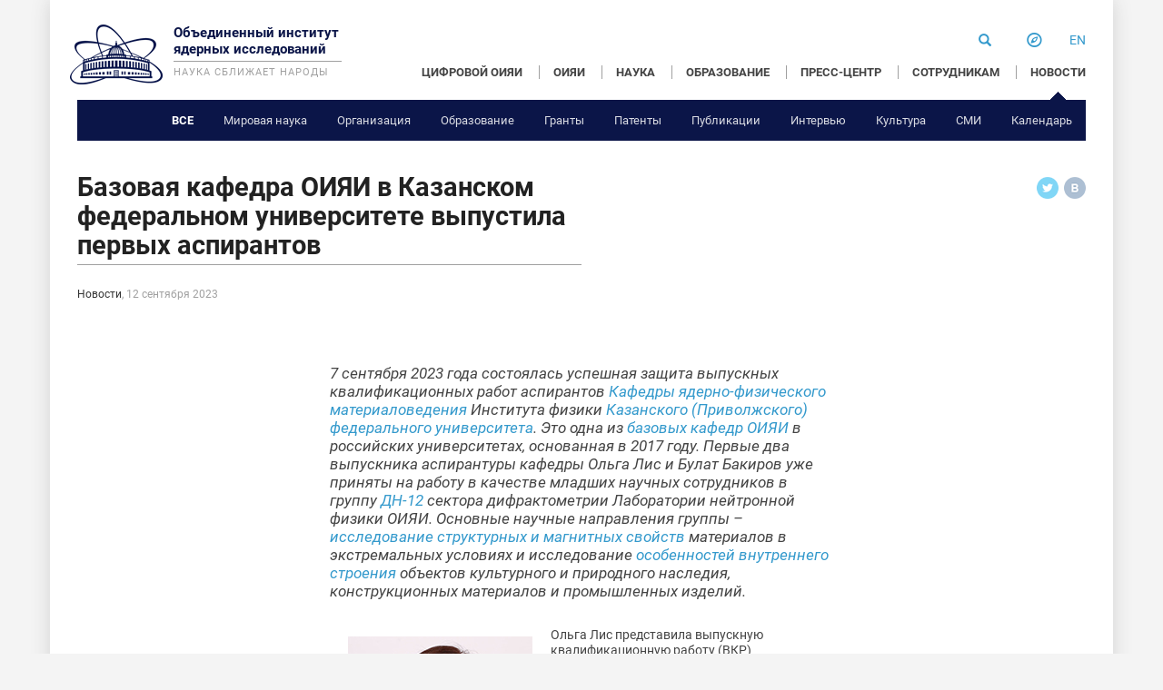

--- FILE ---
content_type: text/html; charset=UTF-8
request_url: https://www.jinr.ru/posts/bazovaya-kafedra-oiyai-v-kazanskom-federalnom-universitete-vypustila-pervyh-aspirantov/
body_size: 57824
content:

<!doctype html>
<html class="no-js" lang="ru-RU" prefix="og: http://ogp.me/ns#">

  
  <head>
  <meta charset="utf-8">
  <meta http-equiv="x-ua-compatible" content="ie=edge">
  <meta name="viewport" content="width=device-width">
  <meta name="google-site-verification" content="uTaPOd_n_o-qFohhXYqDx96Ie5a6P2Acu-eupdZimeA" />
    <title>Базовая кафедра ОИЯИ в Казанском федеральном университете выпустила первых аспирантов &#8212; Объединенный институт ядерных исследований</title>
<meta name='robots' content='max-image-preview:large' />
<link rel="alternate" href="https://www.jinr.ru/posts/bazovaya-kafedra-oiyai-v-kazanskom-federalnom-universitete-vypustila-pervyh-aspirantov/" hreflang="ru" />
<link rel="alternate" href="https://www.jinr.ru/posts/jinr-based-department-at-kazan-federal-university-granted-diplomas-to-first-graduate-students/" hreflang="en" />
<link rel='dns-prefetch' href='//ajax.googleapis.com' />
<script type="text/javascript">
/* <![CDATA[ */
window._wpemojiSettings = {"baseUrl":"https:\/\/s.w.org\/images\/core\/emoji\/15.0.3\/72x72\/","ext":".png","svgUrl":"https:\/\/s.w.org\/images\/core\/emoji\/15.0.3\/svg\/","svgExt":".svg","source":{"concatemoji":"https:\/\/www.jinr.ru\/wp-includes\/js\/wp-emoji-release.min.js?ver=6.6.4"}};
/*! This file is auto-generated */
!function(i,n){var o,s,e;function c(e){try{var t={supportTests:e,timestamp:(new Date).valueOf()};sessionStorage.setItem(o,JSON.stringify(t))}catch(e){}}function p(e,t,n){e.clearRect(0,0,e.canvas.width,e.canvas.height),e.fillText(t,0,0);var t=new Uint32Array(e.getImageData(0,0,e.canvas.width,e.canvas.height).data),r=(e.clearRect(0,0,e.canvas.width,e.canvas.height),e.fillText(n,0,0),new Uint32Array(e.getImageData(0,0,e.canvas.width,e.canvas.height).data));return t.every(function(e,t){return e===r[t]})}function u(e,t,n){switch(t){case"flag":return n(e,"\ud83c\udff3\ufe0f\u200d\u26a7\ufe0f","\ud83c\udff3\ufe0f\u200b\u26a7\ufe0f")?!1:!n(e,"\ud83c\uddfa\ud83c\uddf3","\ud83c\uddfa\u200b\ud83c\uddf3")&&!n(e,"\ud83c\udff4\udb40\udc67\udb40\udc62\udb40\udc65\udb40\udc6e\udb40\udc67\udb40\udc7f","\ud83c\udff4\u200b\udb40\udc67\u200b\udb40\udc62\u200b\udb40\udc65\u200b\udb40\udc6e\u200b\udb40\udc67\u200b\udb40\udc7f");case"emoji":return!n(e,"\ud83d\udc26\u200d\u2b1b","\ud83d\udc26\u200b\u2b1b")}return!1}function f(e,t,n){var r="undefined"!=typeof WorkerGlobalScope&&self instanceof WorkerGlobalScope?new OffscreenCanvas(300,150):i.createElement("canvas"),a=r.getContext("2d",{willReadFrequently:!0}),o=(a.textBaseline="top",a.font="600 32px Arial",{});return e.forEach(function(e){o[e]=t(a,e,n)}),o}function t(e){var t=i.createElement("script");t.src=e,t.defer=!0,i.head.appendChild(t)}"undefined"!=typeof Promise&&(o="wpEmojiSettingsSupports",s=["flag","emoji"],n.supports={everything:!0,everythingExceptFlag:!0},e=new Promise(function(e){i.addEventListener("DOMContentLoaded",e,{once:!0})}),new Promise(function(t){var n=function(){try{var e=JSON.parse(sessionStorage.getItem(o));if("object"==typeof e&&"number"==typeof e.timestamp&&(new Date).valueOf()<e.timestamp+604800&&"object"==typeof e.supportTests)return e.supportTests}catch(e){}return null}();if(!n){if("undefined"!=typeof Worker&&"undefined"!=typeof OffscreenCanvas&&"undefined"!=typeof URL&&URL.createObjectURL&&"undefined"!=typeof Blob)try{var e="postMessage("+f.toString()+"("+[JSON.stringify(s),u.toString(),p.toString()].join(",")+"));",r=new Blob([e],{type:"text/javascript"}),a=new Worker(URL.createObjectURL(r),{name:"wpTestEmojiSupports"});return void(a.onmessage=function(e){c(n=e.data),a.terminate(),t(n)})}catch(e){}c(n=f(s,u,p))}t(n)}).then(function(e){for(var t in e)n.supports[t]=e[t],n.supports.everything=n.supports.everything&&n.supports[t],"flag"!==t&&(n.supports.everythingExceptFlag=n.supports.everythingExceptFlag&&n.supports[t]);n.supports.everythingExceptFlag=n.supports.everythingExceptFlag&&!n.supports.flag,n.DOMReady=!1,n.readyCallback=function(){n.DOMReady=!0}}).then(function(){return e}).then(function(){var e;n.supports.everything||(n.readyCallback(),(e=n.source||{}).concatemoji?t(e.concatemoji):e.wpemoji&&e.twemoji&&(t(e.twemoji),t(e.wpemoji)))}))}((window,document),window._wpemojiSettings);
/* ]]> */
</script>
<link rel='stylesheet' id='jquery-style-css' href='https://ajax.googleapis.com/ajax/libs/jqueryui/1.8.2/themes/smoothness/jquery-ui.css?ver=6.6.4' type='text/css' media='all' />
<style id='wp-emoji-styles-inline-css' type='text/css'>

	img.wp-smiley, img.emoji {
		display: inline !important;
		border: none !important;
		box-shadow: none !important;
		height: 1em !important;
		width: 1em !important;
		margin: 0 0.07em !important;
		vertical-align: -0.1em !important;
		background: none !important;
		padding: 0 !important;
	}
</style>
<link rel='stylesheet' id='wp-block-library-css' href='https://www.jinr.ru/wp-includes/css/dist/block-library/style.min.css?ver=6.6.4' type='text/css' media='all' />
<style id='classic-theme-styles-inline-css' type='text/css'>
/*! This file is auto-generated */
.wp-block-button__link{color:#fff;background-color:#32373c;border-radius:9999px;box-shadow:none;text-decoration:none;padding:calc(.667em + 2px) calc(1.333em + 2px);font-size:1.125em}.wp-block-file__button{background:#32373c;color:#fff;text-decoration:none}
</style>
<style id='global-styles-inline-css' type='text/css'>
:root{--wp--preset--aspect-ratio--square: 1;--wp--preset--aspect-ratio--4-3: 4/3;--wp--preset--aspect-ratio--3-4: 3/4;--wp--preset--aspect-ratio--3-2: 3/2;--wp--preset--aspect-ratio--2-3: 2/3;--wp--preset--aspect-ratio--16-9: 16/9;--wp--preset--aspect-ratio--9-16: 9/16;--wp--preset--color--black: #000000;--wp--preset--color--cyan-bluish-gray: #abb8c3;--wp--preset--color--white: #ffffff;--wp--preset--color--pale-pink: #f78da7;--wp--preset--color--vivid-red: #cf2e2e;--wp--preset--color--luminous-vivid-orange: #ff6900;--wp--preset--color--luminous-vivid-amber: #fcb900;--wp--preset--color--light-green-cyan: #7bdcb5;--wp--preset--color--vivid-green-cyan: #00d084;--wp--preset--color--pale-cyan-blue: #8ed1fc;--wp--preset--color--vivid-cyan-blue: #0693e3;--wp--preset--color--vivid-purple: #9b51e0;--wp--preset--gradient--vivid-cyan-blue-to-vivid-purple: linear-gradient(135deg,rgba(6,147,227,1) 0%,rgb(155,81,224) 100%);--wp--preset--gradient--light-green-cyan-to-vivid-green-cyan: linear-gradient(135deg,rgb(122,220,180) 0%,rgb(0,208,130) 100%);--wp--preset--gradient--luminous-vivid-amber-to-luminous-vivid-orange: linear-gradient(135deg,rgba(252,185,0,1) 0%,rgba(255,105,0,1) 100%);--wp--preset--gradient--luminous-vivid-orange-to-vivid-red: linear-gradient(135deg,rgba(255,105,0,1) 0%,rgb(207,46,46) 100%);--wp--preset--gradient--very-light-gray-to-cyan-bluish-gray: linear-gradient(135deg,rgb(238,238,238) 0%,rgb(169,184,195) 100%);--wp--preset--gradient--cool-to-warm-spectrum: linear-gradient(135deg,rgb(74,234,220) 0%,rgb(151,120,209) 20%,rgb(207,42,186) 40%,rgb(238,44,130) 60%,rgb(251,105,98) 80%,rgb(254,248,76) 100%);--wp--preset--gradient--blush-light-purple: linear-gradient(135deg,rgb(255,206,236) 0%,rgb(152,150,240) 100%);--wp--preset--gradient--blush-bordeaux: linear-gradient(135deg,rgb(254,205,165) 0%,rgb(254,45,45) 50%,rgb(107,0,62) 100%);--wp--preset--gradient--luminous-dusk: linear-gradient(135deg,rgb(255,203,112) 0%,rgb(199,81,192) 50%,rgb(65,88,208) 100%);--wp--preset--gradient--pale-ocean: linear-gradient(135deg,rgb(255,245,203) 0%,rgb(182,227,212) 50%,rgb(51,167,181) 100%);--wp--preset--gradient--electric-grass: linear-gradient(135deg,rgb(202,248,128) 0%,rgb(113,206,126) 100%);--wp--preset--gradient--midnight: linear-gradient(135deg,rgb(2,3,129) 0%,rgb(40,116,252) 100%);--wp--preset--font-size--small: 13px;--wp--preset--font-size--medium: 20px;--wp--preset--font-size--large: 36px;--wp--preset--font-size--x-large: 42px;--wp--preset--spacing--20: 0.44rem;--wp--preset--spacing--30: 0.67rem;--wp--preset--spacing--40: 1rem;--wp--preset--spacing--50: 1.5rem;--wp--preset--spacing--60: 2.25rem;--wp--preset--spacing--70: 3.38rem;--wp--preset--spacing--80: 5.06rem;--wp--preset--shadow--natural: 6px 6px 9px rgba(0, 0, 0, 0.2);--wp--preset--shadow--deep: 12px 12px 50px rgba(0, 0, 0, 0.4);--wp--preset--shadow--sharp: 6px 6px 0px rgba(0, 0, 0, 0.2);--wp--preset--shadow--outlined: 6px 6px 0px -3px rgba(255, 255, 255, 1), 6px 6px rgba(0, 0, 0, 1);--wp--preset--shadow--crisp: 6px 6px 0px rgba(0, 0, 0, 1);}:where(.is-layout-flex){gap: 0.5em;}:where(.is-layout-grid){gap: 0.5em;}body .is-layout-flex{display: flex;}.is-layout-flex{flex-wrap: wrap;align-items: center;}.is-layout-flex > :is(*, div){margin: 0;}body .is-layout-grid{display: grid;}.is-layout-grid > :is(*, div){margin: 0;}:where(.wp-block-columns.is-layout-flex){gap: 2em;}:where(.wp-block-columns.is-layout-grid){gap: 2em;}:where(.wp-block-post-template.is-layout-flex){gap: 1.25em;}:where(.wp-block-post-template.is-layout-grid){gap: 1.25em;}.has-black-color{color: var(--wp--preset--color--black) !important;}.has-cyan-bluish-gray-color{color: var(--wp--preset--color--cyan-bluish-gray) !important;}.has-white-color{color: var(--wp--preset--color--white) !important;}.has-pale-pink-color{color: var(--wp--preset--color--pale-pink) !important;}.has-vivid-red-color{color: var(--wp--preset--color--vivid-red) !important;}.has-luminous-vivid-orange-color{color: var(--wp--preset--color--luminous-vivid-orange) !important;}.has-luminous-vivid-amber-color{color: var(--wp--preset--color--luminous-vivid-amber) !important;}.has-light-green-cyan-color{color: var(--wp--preset--color--light-green-cyan) !important;}.has-vivid-green-cyan-color{color: var(--wp--preset--color--vivid-green-cyan) !important;}.has-pale-cyan-blue-color{color: var(--wp--preset--color--pale-cyan-blue) !important;}.has-vivid-cyan-blue-color{color: var(--wp--preset--color--vivid-cyan-blue) !important;}.has-vivid-purple-color{color: var(--wp--preset--color--vivid-purple) !important;}.has-black-background-color{background-color: var(--wp--preset--color--black) !important;}.has-cyan-bluish-gray-background-color{background-color: var(--wp--preset--color--cyan-bluish-gray) !important;}.has-white-background-color{background-color: var(--wp--preset--color--white) !important;}.has-pale-pink-background-color{background-color: var(--wp--preset--color--pale-pink) !important;}.has-vivid-red-background-color{background-color: var(--wp--preset--color--vivid-red) !important;}.has-luminous-vivid-orange-background-color{background-color: var(--wp--preset--color--luminous-vivid-orange) !important;}.has-luminous-vivid-amber-background-color{background-color: var(--wp--preset--color--luminous-vivid-amber) !important;}.has-light-green-cyan-background-color{background-color: var(--wp--preset--color--light-green-cyan) !important;}.has-vivid-green-cyan-background-color{background-color: var(--wp--preset--color--vivid-green-cyan) !important;}.has-pale-cyan-blue-background-color{background-color: var(--wp--preset--color--pale-cyan-blue) !important;}.has-vivid-cyan-blue-background-color{background-color: var(--wp--preset--color--vivid-cyan-blue) !important;}.has-vivid-purple-background-color{background-color: var(--wp--preset--color--vivid-purple) !important;}.has-black-border-color{border-color: var(--wp--preset--color--black) !important;}.has-cyan-bluish-gray-border-color{border-color: var(--wp--preset--color--cyan-bluish-gray) !important;}.has-white-border-color{border-color: var(--wp--preset--color--white) !important;}.has-pale-pink-border-color{border-color: var(--wp--preset--color--pale-pink) !important;}.has-vivid-red-border-color{border-color: var(--wp--preset--color--vivid-red) !important;}.has-luminous-vivid-orange-border-color{border-color: var(--wp--preset--color--luminous-vivid-orange) !important;}.has-luminous-vivid-amber-border-color{border-color: var(--wp--preset--color--luminous-vivid-amber) !important;}.has-light-green-cyan-border-color{border-color: var(--wp--preset--color--light-green-cyan) !important;}.has-vivid-green-cyan-border-color{border-color: var(--wp--preset--color--vivid-green-cyan) !important;}.has-pale-cyan-blue-border-color{border-color: var(--wp--preset--color--pale-cyan-blue) !important;}.has-vivid-cyan-blue-border-color{border-color: var(--wp--preset--color--vivid-cyan-blue) !important;}.has-vivid-purple-border-color{border-color: var(--wp--preset--color--vivid-purple) !important;}.has-vivid-cyan-blue-to-vivid-purple-gradient-background{background: var(--wp--preset--gradient--vivid-cyan-blue-to-vivid-purple) !important;}.has-light-green-cyan-to-vivid-green-cyan-gradient-background{background: var(--wp--preset--gradient--light-green-cyan-to-vivid-green-cyan) !important;}.has-luminous-vivid-amber-to-luminous-vivid-orange-gradient-background{background: var(--wp--preset--gradient--luminous-vivid-amber-to-luminous-vivid-orange) !important;}.has-luminous-vivid-orange-to-vivid-red-gradient-background{background: var(--wp--preset--gradient--luminous-vivid-orange-to-vivid-red) !important;}.has-very-light-gray-to-cyan-bluish-gray-gradient-background{background: var(--wp--preset--gradient--very-light-gray-to-cyan-bluish-gray) !important;}.has-cool-to-warm-spectrum-gradient-background{background: var(--wp--preset--gradient--cool-to-warm-spectrum) !important;}.has-blush-light-purple-gradient-background{background: var(--wp--preset--gradient--blush-light-purple) !important;}.has-blush-bordeaux-gradient-background{background: var(--wp--preset--gradient--blush-bordeaux) !important;}.has-luminous-dusk-gradient-background{background: var(--wp--preset--gradient--luminous-dusk) !important;}.has-pale-ocean-gradient-background{background: var(--wp--preset--gradient--pale-ocean) !important;}.has-electric-grass-gradient-background{background: var(--wp--preset--gradient--electric-grass) !important;}.has-midnight-gradient-background{background: var(--wp--preset--gradient--midnight) !important;}.has-small-font-size{font-size: var(--wp--preset--font-size--small) !important;}.has-medium-font-size{font-size: var(--wp--preset--font-size--medium) !important;}.has-large-font-size{font-size: var(--wp--preset--font-size--large) !important;}.has-x-large-font-size{font-size: var(--wp--preset--font-size--x-large) !important;}
:where(.wp-block-post-template.is-layout-flex){gap: 1.25em;}:where(.wp-block-post-template.is-layout-grid){gap: 1.25em;}
:where(.wp-block-columns.is-layout-flex){gap: 2em;}:where(.wp-block-columns.is-layout-grid){gap: 2em;}
:root :where(.wp-block-pullquote){font-size: 1.5em;line-height: 1.6;}
</style>
<link rel='stylesheet' id='scroll-pane-style-css' href='https://www.jinr.ru/wp-content/plugins/jinr-history/assets/jquery.jscrollpane.css?ver=6.6.4' type='text/css' media='all' />
<link rel='stylesheet' id='history-style-css' href='https://www.jinr.ru/wp-content/plugins/jinr-history/assets/style.css?ver=6.6.4' type='text/css' media='all' />
<link rel='stylesheet' id='responsive-lightbox-fancybox-css' href='https://www.jinr.ru/wp-content/plugins/responsive-lightbox/assets/fancybox/jquery.fancybox-1.3.4.css?ver=1.6.2' type='text/css' media='all' />
<link rel='stylesheet' id='sage_css-css' href='https://www.jinr.ru/wp-content/themes/site/dist/styles/main.css?ver=20220614' type='text/css' media='all' />
<script type="text/javascript" src="https://www.jinr.ru/wp-includes/js/jquery/jquery.min.js?ver=3.7.1" id="jquery-core-js"></script>
<script type="text/javascript" src="https://www.jinr.ru/wp-includes/js/jquery/jquery-migrate.min.js?ver=3.4.1" id="jquery-migrate-js"></script>
<script type="text/javascript" src="https://www.jinr.ru/wp-content/themes/site/dist/scripts/loadmore.js?ver=6.6.4" id="true_loadmore-js"></script>
<link rel="https://api.w.org/" href="https://www.jinr.ru/wp-json/" /><link rel="alternate" title="JSON" type="application/json" href="https://www.jinr.ru/wp-json/wp/v2/posts/167555" /><link rel="EditURI" type="application/rsd+xml" title="RSD" href="https://www.jinr.ru/xmlrpc.php?rsd" />
<meta name="generator" content="WordPress 6.6.4" />
<link rel="canonical" href="https://www.jinr.ru/posts/bazovaya-kafedra-oiyai-v-kazanskom-federalnom-universitete-vypustila-pervyh-aspirantov/" />
<link rel='shortlink' href='https://www.jinr.ru/?p=167555' />
<link rel="alternate" title="oEmbed (JSON)" type="application/json+oembed" href="https://www.jinr.ru/wp-json/oembed/1.0/embed?url=https%3A%2F%2Fwww.jinr.ru%2Fposts%2Fbazovaya-kafedra-oiyai-v-kazanskom-federalnom-universitete-vypustila-pervyh-aspirantov%2F" />
<link rel="alternate" title="oEmbed (XML)" type="text/xml+oembed" href="https://www.jinr.ru/wp-json/oembed/1.0/embed?url=https%3A%2F%2Fwww.jinr.ru%2Fposts%2Fbazovaya-kafedra-oiyai-v-kazanskom-federalnom-universitete-vypustila-pervyh-aspirantov%2F&#038;format=xml" />
<link rel="dns-prefetch" href="//webanalytics.jinr.ru" />
<!-- WordPress Facebook Open Graph protocol plugin (WPFBOGP v2.0.13) http://rynoweb.com/wordpress-plugins/ -->
<meta property="fb:app_id" content="966242223397117"/>
<meta property="og:url" content="https://www.jinr.ru/posts/bazovaya-kafedra-oiyai-v-kazanskom-federalnom-universitete-vypustila-pervyh-aspirantov/"/>
<meta property="og:title" content="Базовая кафедра ОИЯИ в Казанском федеральном университете выпустила первых аспирантов"/>
<meta property="og:site_name" content="Объединенный институт ядерных исследований"/>
<meta property="og:description" content=""/>
<meta property="og:type" content="article"/>
<meta property="og:image" content="http://www.jinr.ru/wp-content/uploads/2022/06/flag_JINR_150.jpg"/>
<meta property="og:image" content="https://www.jinr.ru/wp-content/uploads/2023/09/bakirov_s.jpg"/>
<meta property="og:image" content="https://www.jinr.ru/wp-content/uploads/2023/09/lis_s.jpg"/>
<meta property="og:locale" content="ru_ru"/>
<!-- // end wpfbogp -->
  <link rel="shortcut icon" href="https://www.jinr.ru/wp-content/themes/site/dist/images/favicon.ico" type="image/x-icon">
  <link rel="icon" href="https://www.jinr.ru/wp-content/themes/site/dist/images/favicon.ico" type="image/x-icon">
</head>
  <body class="post-template-default single single-post postid-167555 single-format-standard bazovaya-kafedra-oiyai-v-kazanskom-federalnom-universitete-vypustila-pervyh-aspirantov sidebar-primary">
    <!--[if lt IE 9]>
      <div class="alert alert-warning">
        You are using an <strong>outdated</strong> browser. Please <a href="http://browsehappy.com/">upgrade your browser</a> to improve your experience.      </div>
    <![endif]-->
    <div class="b-wrapper">
      <div class="b-page">
      <!--[if lt IE 9]>
<div class="b-browser-attention" style="display:block;">
  <p>К сожалению, версия Internet Explorer, которую вы используете для просмотра веб-страниц, устарела и не поддерживает в полной мере технологии, которые использованы на данном сайте. Это может привести к некорректному отображению страниц. Пожалуйста, <a href="http://www.recentversions.com/category/browsers" target=_blank>обновите ваш браузер</a> для комфортного просмотра нового сайта ОИЯИ. Спасибо.</p><p>Вы также можете воспользоваться <a href="http://wwwold.jinr.ru/">предыдущей версией сайта ОИЯИ</a>.</p></div>
<![endif]-->
<header class="banner b-header" role="banner">
    <div class="b-logo">
					<a href="https://www.jinr.ru/">
						<h1 class="b-logo__title">Объединенный институт ядерных исследований</h1>
						<h2 class="b-logo__slogan">Наука сближает народы</h2>
					</a>
		</div>

    <ul class="b-icons-menu">

          <!-- <form role="search" method="get" class="search-form form-inline" action="https://www.jinr.ru/">
  <label class="sr-only b-quicksearch__label">Search for:</label>
  <div class="input-group">
    <input type="search" value="" name="s" class=" b-quicksearch__input" placeholder="Search Объединенный институт ядерных исследований" required>
    <span class="input-group-btn">
      <button type="submit" class="search-submit glyphicon glyphicon-search"></button>
      <!-- <span class="sb-icon-search glyphicon glyphicon-search"></span> -->
      <!--    </span>
  </div>
</form> -->

<li class="b-icons-menu__item b-icons-menu__item_search">
<form id="quicksearch" class="b-quicksearch" action="https://www.jinr.ru"><fieldset>
    <legend>Форма быстрого поиска</legend>
    <label class="b-quicksearch__label">Введите строку поиска:</label>
    <input class="b-quicksearch__input" type="text" name="s" value="" placeholder="Введите строку поиска"/>
  </fieldset>
</form>
<a href="/?s"><span class="search-icon glyphicon glyphicon-search" aria-label="Search"></span></a>
</li>
          <li class="b-icons-menu__item"><a href="https://www.jinr.ru/about/guide/"><span class="icon-compass" style="font-size:120%"></span></a></li>
          <li class="b-icons-menu__item">
            <a href="https://www.jinr.ru/posts/jinr-based-department-at-kazan-federal-university-granted-diplomas-to-first-graduate-students/" hreflang="en">en</a></li>
          <li class="b-icons-menu__item b-icons-menu__hamburger hidden-sm hidden-lg hidden-md"><a href="!"><span class="glyphicon glyphicon-menu-hamburger" aria-label="Menu"></span></a></li>
    </ul>

    <nav role="navigation">
      <div class="menu-ru_menu-container"><ul id="menu-ru_menu" class="header-menu b-menu-level-1"><li id="menu-item-155001" class="menu-item menu-item-type-custom menu-item-object-custom menu-item-155001"><a href="https://digital.jinr.ru/index.html">ЦИФРОВОЙ ОИЯИ</a></li>
<li id="menu-item-15" class="menu-item menu-item-type-post_type menu-item-object-page menu-item-has-children menu-item-15"><a href="https://www.jinr.ru/about/">ОИЯИ</a>
<ul class="sub-menu">
	<li id="menu-item-53" class="menu-item menu-item-type-post_type menu-item-object-page menu-item-53"><a href="https://www.jinr.ru/jinr_structure/">Структура</a></li>
	<li id="menu-item-295" class="menu-item menu-item-type-post_type menu-item-object-page menu-item-295"><a href="https://www.jinr.ru/jinr_member_states/">Государства-члены</a></li>
	<li id="menu-item-294" class="menu-item menu-item-type-post_type menu-item-object-page menu-item-294"><a href="https://www.jinr.ru/docs/">Документы</a></li>
	<li id="menu-item-9305" class="menu-item menu-item-type-post_type menu-item-object-page menu-item-9305"><a href="https://www.jinr.ru/about/events-plan/">Конференции</a></li>
	<li id="menu-item-128892" class="menu-item menu-item-type-post_type menu-item-object-page menu-item-128892"><a href="https://www.jinr.ru/about/informatsionnye-tsentry/">Информационные центры</a></li>
	<li id="menu-item-293" class="menu-item menu-item-type-post_type menu-item-object-page menu-item-293"><a href="https://www.jinr.ru/innovations/">Инновации</a></li>
	<li id="menu-item-291" class="menu-item menu-item-type-post_type menu-item-object-page menu-item-291"><a href="https://www.jinr.ru/careers/">Работа в ОИЯИ</a></li>
	<li id="menu-item-290" class="menu-item menu-item-type-post_type menu-item-object-page menu-item-290"><a href="https://www.jinr.ru/history/">История</a></li>
</ul>
</li>
<li id="menu-item-21" class="menu-item menu-item-type-post_type menu-item-object-page menu-item-has-children menu-item-21"><a href="https://www.jinr.ru/science/">НАУКА</a>
<ul class="sub-menu">
	<li id="menu-item-315" class="menu-item menu-item-type-post_type menu-item-object-page menu-item-315"><a href="https://www.jinr.ru/research_areas/">Тематика исследований</a></li>
	<li id="menu-item-314" class="menu-item menu-item-type-post_type menu-item-object-page menu-item-314"><a href="https://www.jinr.ru/jinr_facilities/">Установки</a></li>
	<li id="menu-item-313" class="menu-item menu-item-type-post_type menu-item-object-page menu-item-313"><a href="https://www.jinr.ru/experiments/">Эксперименты</a></li>
	<li id="menu-item-177599" class="menu-item menu-item-type-custom menu-item-object-custom menu-item-177599"><a href="https://www.jinr.ru/wp-content/uploads/JINR_Docs/JINR_Seven-year_plan_2024-2030_rus.pdf">Дорожная карта</a></li>
	<li id="menu-item-74577" class="menu-item menu-item-type-custom menu-item-object-custom menu-item-74577"><a href="https://dissertations.jinr.ru">Диссертационные советы</a></li>
	<li id="menu-item-69631" class="menu-item menu-item-type-custom menu-item-object-custom menu-item-69631"><a href="/careers/postdoc_programme/">Постдок программа</a></li>
	<li id="menu-item-197921" class="menu-item menu-item-type-custom menu-item-object-custom menu-item-197921"><a href="/careers/jinr-fellowship-programme-ru/">Стипендии</a></li>
	<li id="menu-item-220872" class="menu-item menu-item-type-post_type menu-item-object-page menu-item-220872"><a href="https://www.jinr.ru/science/natural-science-review/">NSR</a></li>
</ul>
</li>
<li id="menu-item-24" class="menu-item menu-item-type-post_type menu-item-object-page menu-item-has-children menu-item-24"><a href="https://www.jinr.ru/education/">ОБРАЗОВАНИЕ</a>
<ul class="sub-menu">
	<li id="menu-item-337" class="menu-item menu-item-type-post_type menu-item-object-page menu-item-337"><a href="https://www.jinr.ru/schoolstudents-teachers/">Школьникам и учителям</a></li>
	<li id="menu-item-336" class="menu-item menu-item-type-post_type menu-item-object-page menu-item-336"><a href="https://www.jinr.ru/students-postgraduates/">Студентам и аспирантам</a></li>
	<li id="menu-item-335" class="menu-item menu-item-type-post_type menu-item-object-page menu-item-335"><a href="https://www.jinr.ru/skill_improvement/">Развитие специалистов</a></li>
</ul>
</li>
<li id="menu-item-27" class="menu-item menu-item-type-post_type menu-item-object-page menu-item-has-children menu-item-27"><a href="https://www.jinr.ru/press/">ПРЕСС-ЦЕНТР</a>
<ul class="sub-menu">
	<li id="menu-item-358" class="menu-item menu-item-type-post_type menu-item-object-page menu-item-358"><a href="https://www.jinr.ru/visits/">Визит в ОИЯИ</a></li>
	<li id="menu-item-360" class="menu-item menu-item-type-post_type menu-item-object-page menu-item-360"><a href="https://www.jinr.ru/photoarchive/">Фото</a></li>
	<li id="menu-item-359" class="menu-item menu-item-type-post_type menu-item-object-page menu-item-359"><a href="https://www.jinr.ru/videoportal/">Видео</a></li>
	<li id="menu-item-124612" class="menu-item menu-item-type-post_type menu-item-object-page menu-item-124612"><a href="https://www.jinr.ru/press/newsletter-ru/">Рассылка ОИЯИ</a></li>
	<li id="menu-item-74214" class="menu-item menu-item-type-post_type menu-item-object-page menu-item-74214"><a href="https://www.jinr.ru/press/broshyury/">Брошюры</a></li>
	<li id="menu-item-361" class="menu-item menu-item-type-post_type menu-item-object-page menu-item-361"><a href="https://www.jinr.ru/bulletin/">Бюллетень ОИЯИ</a></li>
	<li id="menu-item-362" class="menu-item menu-item-type-post_type menu-item-object-page menu-item-362"><a href="https://www.jinr.ru/newspaper/">Газета</a></li>
</ul>
</li>
<li id="menu-item-18" class="menu-item menu-item-type-post_type menu-item-object-page menu-item-has-children menu-item-18"><a href="https://www.jinr.ru/staff/">СОТРУДНИКАМ</a>
<ul class="sub-menu">
	<li id="menu-item-409" class="menu-item menu-item-type-post_type menu-item-object-page menu-item-409"><a href="https://www.jinr.ru/info_center/">Информация</a></li>
	<li id="menu-item-7536" class="menu-item menu-item-type-custom menu-item-object-custom menu-item-7536"><a href="/staff/science_ptp/">ПТП</a></li>
	<li id="menu-item-407" class="menu-item menu-item-type-post_type menu-item-object-page menu-item-407"><a href="https://www.jinr.ru/scientific_papers/">Научная документация</a></li>
	<li id="menu-item-406" class="menu-item menu-item-type-post_type menu-item-object-page menu-item-406"><a href="https://www.jinr.ru/grants/">Гранты</a></li>
	<li id="menu-item-405" class="menu-item menu-item-type-post_type menu-item-object-page menu-item-405"><a href="https://www.jinr.ru/infrastructure/">Инфраструктура</a></li>
	<li id="menu-item-98147" class="menu-item menu-item-type-post_type menu-item-object-page menu-item-98147"><a href="https://www.jinr.ru/skill_improvement/">Обучение</a></li>
	<li id="menu-item-403" class="menu-item menu-item-type-post_type menu-item-object-page menu-item-403"><a href="https://www.jinr.ru/ayss/">ОМУС</a></li>
	<li id="menu-item-404" class="menu-item menu-item-type-post_type menu-item-object-page menu-item-404"><a href="https://www.jinr.ru/staff/trade_union/">Профсоюз</a></li>
	<li id="menu-item-200748" class="menu-item menu-item-type-post_type menu-item-object-page menu-item-200748"><a href="https://www.jinr.ru/staff/dobrovolnoe-meditsinskoe-strahovanie/">ДМС</a></li>
</ul>
</li>
<li id="menu-item-30" class="menu-item menu-item-type-post_type menu-item-object-page menu-item-has-children menu-item-30 current-menu-item"><a href="https://www.jinr.ru/events/">НОВОСТИ</a>
<ul class="sub-menu">
	<li id="menu-item-505" class="menu-item menu-item-type-taxonomy menu-item-object-category current-post-ancestor current-menu-parent current-post-parent menu-item-505"><a href="https://www.jinr.ru/posts/category/news-ru/">Все</a></li>
	<li id="menu-item-476" class="menu-item menu-item-type-taxonomy menu-item-object-category menu-item-476"><a href="https://www.jinr.ru/posts/category/world-science-ru/">Мировая наука</a></li>
	<li id="menu-item-479" class="menu-item menu-item-type-taxonomy menu-item-object-category menu-item-479"><a href="https://www.jinr.ru/posts/category/organization-ru/">Организация</a></li>
	<li id="menu-item-478" class="menu-item menu-item-type-taxonomy menu-item-object-category menu-item-478"><a href="https://www.jinr.ru/posts/category/education-ru/">Образование</a></li>
	<li id="menu-item-474" class="menu-item menu-item-type-taxonomy menu-item-object-category menu-item-474"><a href="https://www.jinr.ru/posts/category/grants-ru/">Гранты</a></li>
	<li id="menu-item-42096" class="menu-item menu-item-type-taxonomy menu-item-object-category menu-item-42096"><a href="https://www.jinr.ru/posts/category/patents-ru/">Патенты</a></li>
	<li id="menu-item-480" class="menu-item menu-item-type-taxonomy menu-item-object-category menu-item-480"><a href="https://www.jinr.ru/posts/category/publications-ru/">Публикации</a></li>
	<li id="menu-item-95665" class="menu-item menu-item-type-taxonomy menu-item-object-category menu-item-95665"><a href="https://www.jinr.ru/posts/category/interview-ru/">Интервью</a></li>
	<li id="menu-item-475" class="menu-item menu-item-type-taxonomy menu-item-object-category menu-item-475"><a href="https://www.jinr.ru/posts/category/culture-ru/">Культура</a></li>
	<li id="menu-item-110585" class="menu-item menu-item-type-post_type menu-item-object-page menu-item-110585"><a href="https://www.jinr.ru/media-ru/">СМИ</a></li>
	<li id="menu-item-481" class="menu-item menu-item-type-post_type menu-item-object-page menu-item-481"><a href="https://www.jinr.ru/agenda/">Календарь</a></li>
</ul>
</li>
</ul></div>    </nav>
</header>
          <main class="main" role="main">
              <article class="post-167555 post type-post status-publish format-standard hentry category-news-ru">
  			<div class="raw">
				<!-- заголовок -->
				<div class="col-xs-12 col-sm-8 col-md-6 col-lg-6">
					<div class="b-onenews">
						<h1 class="b-onenews__title">Базовая кафедра ОИЯИ в Казанском федеральном университете выпустила первых аспирантов</h1>
							<p class="b-onenews__type-and-date b-onenews__type-and-date_others">

                                  <span>Новости</span>, 12 сентября 2023</p>
                					</div>
				</div>
				<!-- /заголовок -->
        <div class="col-xs-12 col-sm-4 col-md-6 col-lg-6">
<!-- ***SOCIALLIKES*** -->					<div class="b-social-shares">
<!-- ***SOCIALLIKES*** -->						<div class="social-likes">
<!-- ***SOCIALLIKES*** -->							<!-- <div class="b-social-shares__item facebook" title="Поделиться ссылкой на Фейсбуке">Facebook</div> -->
<!-- ***SOCIALLIKES*** -->							<div class="b-social-shares__item twitter" title="Поделиться ссылкой в Твиттере">Twitter</div>
<!-- ***SOCIALLIKES*** -->							<div class="b-social-shares__item vkontakte" title="Поделиться ссылкой во ВКонтакте">Вконтакте</div>
<!-- ***SOCIALLIKES*** -->							<!-- <div class="b-social-shares__item odnoklassniki" title="Поделиться ссылкой в Одноклассниках">Одноклассники</div> -->
<!-- ***SOCIALLIKES*** -->							<!-- <div class="b-social-shares__item plusone" title="Поделиться ссылкой в Гугл-плюсе">Google+</div> -->
<!-- ***SOCIALLIKES*** -->						</div>
<!-- ***SOCIALLIKES*** -->					</div>
<!-- ***SOCIALLIKES*** -->				</div>
			</div>
			<div class="clearfix"></div>

			<div class="raw">
				<div class="col-xs-12 col-sm-2 col-md-3 col-lg-3"></div>
				<div class="col-xs-12 col-sm-8 col-md-6 col-lg-6">
					<div class="b-onenews">
						<div class="b-onenews__article">
							<p class="Annotation">7 сентября 2023 года состоялась успешная защита выпускных квалификационных работ аспирантов <a href="https://kpfu.ru/physics/struktura/kafedry/kafedra-yaderno-fizicheskogo-materialovedeniya-107731" rel="noopener" target="_blank">Кафедры ядерно-физического материаловедения</a> Института физики <a href="https://kpfu.ru/" rel="noopener" target="_blank">Казанского (Приволжского) федерального университета</a>. Это одна из <a href="/students-postgraduates/bazovye-kafedry-v-oiyai/" rel="noopener" target="_blank">базовых кафедр ОИЯИ</a> в российских университетах, основанная в 2017 году. Первые два выпускника аспирантуры кафедры Ольга Лис и Булат Бакиров уже приняты на работу в качестве младших научных сотрудников в группу <a href="https://flnp.jinr.int///ru/glavnaya/ustanovki/materialy/dn-12" rel="noopener" target="_blank">ДН-12</a> сектора дифрактометрии Лаборатории нейтронной физики ОИЯИ. Основные научные направления группы – <a href="https://flnp.jinr.int/ru/glavnaya/nauka/materialy/issledovanie-strukturnykhi-magnitnykh-svojstv-materialov-v-ekstremalnykh-usloviyakh" rel="noopener" target="_blank">исследование структурных и магнитных свойств</a> материалов в экстремальных условиях и исследование <a href="https://flnp.jinr.int/ru/glavnaya/nauka/materialy/issledovanie-osobennostej-vnutrennego-stroeniya-obektov-kulturnogo-i-prirodnogo-naslediya-konstruktsionnykh-materialov-i-promyshlennykh-izdelij" rel="noopener" target="_blank">особенностей внутреннего строения</a> объектов культурного и природного наследия, конструкционных материалов и промышленных изделий.</p>

<p><a class=fancybox href="/wp-content/uploads/2023/09/lis.jpg" data-rel="lightbox-gallery-aVG3" title=""><img decoding="async" hspace=20 vspace=10 align=left src="/wp-content/uploads/2023/09/lis_s.jpg" alt="" /></a>Ольга Лис представила выпускную квалификационную работу (ВКР) «Исследование кристаллической, магнитной структуры и колебательных спектров слоистых квазидвумерных магнитных материалов при изменении температуры и давления», выполненную в <a href="/jinr_structure/laboratories/#l6" rel="noopener" target="_blank">ЛНФ ОИЯИ</a> под руководством д. ф.-м. н. Дениса Козленко. Работа посвящена исследованию кристаллической, магнитной структуры и колебательных спектров соединений CrBr<sub>3</sub> и Fe<sub>3</sub>GeTe<sub>2</sub> с помощью методов нейтронной, рентгеновской дифракции и рамановской спектроскопии. В докладе был сделан акцент на новые явления, наблюдаемые при воздействии высокого давления и низких температур, и структурные механизмы их формирования.</p>

<p><a class=fancybox href="/wp-content/uploads/2023/09/bakirov.jpg" data-rel="lightbox-gallery-aVG3" title=""><img decoding="async" hspace=20 vspace=10 align=right src="/wp-content/uploads/2023/09/bakirov_s.jpg" alt="" /></a>«Современные алгоритмы анализа нейтронных радиографических изображений и реконструкции трехмерных данных на примере объектов культурного наследия» – тема ВКР, доложенной на защите Булатом Бакировым. Одним из важных направлений работы, выполненной в ЛНФ под руководством д. т. н. Сергея Кичанова, являлась разработка применения перспективных алгоритмов томографической реконструкции из неполных экспериментальных данных с применением сверточных нейронных сетей. Инновационный подход позволит в том числе значительно сократить время проведения экспериментов.</p>

<p>«Наши студенты показывают самые высокие результаты как в освоении учебной программы, так и при выполнении научно-исследовательских работ. Так, в прошлом году все три магистранта: Полина Сушкова, Булат Хамидуллин и Бекарыс Ержанов – окончили университет с красными дипломами, а выпускная квалификационная работа Полины «Исследования параметров кремниевых фотоумножителей с поверхностными и глубинными пикселями» была признана комиссией лучшей на защите ВКР», &#8212; сообщила доцент кафедры ядерно-физического материаловедения ИФ КФУ, старший научный сотрудник ЛНФ ОИЯИ к. ф.-м. н. Юлия Горшкова. Сейчас ребята – аспиранты кафедры второго года обучения и продолжают свою научную работу под руководством главного научного сотрудника, д. ф.-м. н. Анатолия Балагурова в ЛНФ (Бекарыс Ержанов), старшего научного сотрудника, к. ф. н. Вратислава Худобы в <a href="/jinr_structure/laboratories/#l4" rel="noopener" target="_blank">ЛЯР</a> (Булат Хамидуллин), начальника Отделения научно-методических исследований и инноваций, д. т. н. Сергея Тютюнникова в ЛФВЭ (Полина Сушкова). В 2023–2024 учебном году кафедра будет выпускать четырех студентов, обучающихся в магистратуре по направлению «Физика перспективных материалов» и выполняющих свои работы в ЛНФ, <a href="/jinr_structure/laboratories/#l1" rel="noopener" target="_blank">ЛФВЭ</a> и <a href="/jinr_structure/laboratories/#l2" rel="noopener" target="_blank">ЛЯП ОИЯИ</a>. Также Сергей Куракин (научный руководитель – заместитель директора ЛНФ д. ф.-м. н. Норберт Кучерка) в следующем году закончит аспирантуру. В этом году на первый курс кафедры ЯФМ зачислен Евгений Митюшкин, темой его научной работы в ЛНФ будет исследование протонпроводящих материалов для водородных источников энергии методом малоуглового рентгеновского рассеяния в рамках реализации проекта «Изучение физико-химических свойств и структуры новых протонпроводящих материалов» между ОИЯИ и <a href="https://chteh.tilda.ws/cve" rel="noopener" target="_blank">Центром водородной энергетики</a>.</p>

<p>Особое внимание руководитель кафедры, начальник отделения нейтронных исследований и разработок в области конденсированных сред ЛНФ ОИЯИ, член-корреспондент <a href="https://new.ras.ru/" rel="noopener" target="_blank">РАН</a> Александр Белушкин уделяет учебному процессу студентов. Учебный план утверждается на ежегодном заседании кафедры с участием директора Института физики и дирекции <a href="http://uc.jinr.ru/ru/" rel="noopener" target="_blank">УНЦ ОИЯИ</a>. Ряд лекций для студентов читают ведущие сотрудники ОИЯИ. К традиционным дисциплинам для студентов второго года обучения в магистратуре в этом году были добавлены новые. Заместитель начальника Наноцентра ЛЯР (НХП ЦПФ ЛЯР) по научной работе к. х. н. Александр Нечаев будет читать лекции по дисциплине «Современные методы синтеза и исследования наноструктур». Научный сотрудник ЛНФ к. ф.-м. н. Владимир Жакетов прочитает курс лекций «Низкоразмерные системы и гетероструктуры». Также для студентов организован курс «Основы программирования на Python», который будет вести старший инженер ЛНФ Любовь Трунтова.</p>

<p>«Все наши студенты и аспиранты активно участвуют в российских и международных конференциях, являются победителями различных молодежных конкурсов и исполнителями проектов, финансируемых <a href="https://rscf.ru/" rel="noopener" target="_blank">РНФ</a> и другими фондами», &#8212; отметила Юлия Горшкова.</p>

<p>Базовая кафедра ОИЯИ в КФУ образовалась в 2017 году, уже через два года выпустив первых магистрантов. Четверо выпускников магистерской программы кафедры работают сейчас в должности стажеров-исследователей в ЛНФ, ЛФВЭ и ЛЯР ОИЯИ. Два выпускника кафедры, закончившие аспирантуру в этом году, приняты на работу в Объединенный институт в качестве младших научных сотрудников.</p>						</div>
					</div>
				</div>
				<div class="col-xs-0 col-sm-2 col-md-3 col-lg-3"></div>
			</div>
			<div class="clearfix"></div>
    <footer>
          </footer>
    
<section id="comments" class="comments">
  
  
  </section>
  </article>
          </main><!-- /.main -->
                      <aside class="sidebar" role="complementary">
                          </aside><!-- /.sidebar -->
              </div>
    </div>
    <footer class="content-info" role="contentinfo">
  <div class="b-footer-wrapper">
    <div class="b-footer">
      <div class="b-footer-links-wrapper col-xs-12 col-sm-4 col-md-4 col-lg-3">
        <ul class="b-footer-links">

          <li class="b-footer-links__item"><a href="https://www.jinr.ru/about/contacts/">Контакты</a></li>

          <li>&nbsp;</li>

          <li class="b-footer-links__item">
          <a href='https://digital.jinr.ru/index-eng.html'>Digital JINR</a>          <li>&nbsp;</li>
          </li>
          <li class="b-footer-links__item"><a href="https://www.jinr.ru/about/guide/">Путеводитель</a></li>
          <li class="b-footer-links__item"><a href="https://www.jinr.ru/visits/">Визит в ОИЯИ</a></li>
          <li>&nbsp;</li>

        </ul>
      </div>
      <div class="b-footer-links-wrapper col-xs-12 col-sm-4 col-md-4 col-lg-3">
        <ul class="b-footer-links">
          <li class="b-footer-links__item"><a href="https://www.jinr.ru/careers/">Работа в ОИЯИ</a></li>
          <li class="b-footer-links__item"><a href="https://www.jinr.ru/careers/postdoc_programme/">Постдок программа ОИЯИ</a></li>
          <li class="b-footer-links__item"><a href="https://www.jinr.ru/careers/jinr-fellowship-programme-ru/">Программа стипендий ОИЯИ</a></li>
          <li class="b-footer-links__item"><a href="https://www.jinr.ru/innovations/">Бизнес с ОИЯИ</a></li>
		  
        </ul>
      </div>
      <div class="b-footer-links-wrapper col-xs-12 col-sm-4 col-md-4 col-lg-3">
        <ul class="b-footer-links">
          <li class="b-footer-links__item">

		<a href='https://dissertations.jinr.ru/en'>Dissertation councils</a>

         </li>
          <li class="b-footer-links__item">
		<a href='http://indico.jinr.ru/'>JINR Events on Indico</a>	  </li>
          <li class="b-footer-links__item">
		<a href='http://apps.webofknowledge.com/Search.do?product=WOS&SID=S2l4eFSfn4zpTjkp5cV&search_mode=GeneralSearch&prID=5b4699b7-a45e-4cf1-809a-ec043f3e3585'>Web of Science JINR publications</a>	  </li>

          <li class="b-footer-links__item">
		<a href='http://elibrary.ru/org_profile.asp?id=152'>JINR through the eyes of ELibrary.ru</a>	  </li>

        </ul>
      </div>
      <div class="clearfix"></div>


    <div class="b-footer-countries">
        <div class="b-footer-links-wrapper">
          <h4>Государства-члены</h4>
          <ul class="b-footer-countrylist">
            <li class="b-footer-countrylist__item "><a href="https://www.jinr.ru/posts/map_maps/azerbajdzhan/"><div class="footer-flagbox"><img src="https://www.jinr.ru/wp-content/themes/site/assets/images/flags/az.svg" class="footer-flag az"></img></div></a></li><li class="b-footer-countrylist__item "><a href="https://www.jinr.ru/posts/map_maps/armenia-ru/"><div class="footer-flagbox"><img src="https://www.jinr.ru/wp-content/themes/site/assets/images/flags/am.svg" class="footer-flag am"></img></div></a></li><li class="b-footer-countrylist__item "><a href="https://www.jinr.ru/posts/map_maps/belarus/"><div class="footer-flagbox"><img src="https://www.jinr.ru/wp-content/themes/site/assets/images/flags/by.svg" class="footer-flag by"></img></div></a></li><li class="b-footer-countrylist__item "><a href="https://www.jinr.ru/posts/map_maps/bolgariya/"><div class="footer-flagbox"><img src="https://www.jinr.ru/wp-content/themes/site/assets/images/flags/bg.svg" class="footer-flag bg"></img></div></a></li><li class="b-footer-countrylist__item "><a href="https://www.jinr.ru/posts/map_maps/sotsialisticheskaya-respublika-vetnam/"><div class="footer-flagbox"><img src="https://www.jinr.ru/wp-content/themes/site/assets/images/flags/vn.svg" class="footer-flag vn"></img></div></a></li><li class="b-footer-countrylist__item "><a href="https://www.jinr.ru/posts/map_maps/gruziya/"><div class="footer-flagbox"><img src="https://www.jinr.ru/wp-content/themes/site/assets/images/flags/ge.svg" class="footer-flag ge"></img></div></a></li><li class="b-footer-countrylist__item "><a href="https://www.jinr.ru/posts/map_maps/egipet/"><div class="footer-flagbox"><img src="https://www.jinr.ru/wp-content/themes/site/assets/images/flags/eg.svg" class="footer-flag eg"></img></div></a></li><li class="b-footer-countrylist__item "><a href="https://www.jinr.ru/posts/map_maps/respublika-kazahstan/"><div class="footer-flagbox"><img src="https://www.jinr.ru/wp-content/themes/site/assets/images/flags/kz.svg" class="footer-flag kz"></img></div></a></li><li class="b-footer-countrylist__item suspended"><a href="https://www.jinr.ru/posts/map_maps/korejskaya-narodno-demokraticheskaya-respublika-kndr/"><div class="footer-flagbox"><img src="https://www.jinr.ru/wp-content/themes/site/assets/images/flags/kp.svg" class="footer-flag kp"></img></div></a></li><li class="b-footer-countrylist__item "><a href="https://www.jinr.ru/posts/map_maps/kuba/"><div class="footer-flagbox"><img src="https://www.jinr.ru/wp-content/themes/site/assets/images/flags/cu.svg" class="footer-flag cu"></img></div></a></li><li class="b-footer-countrylist__item "><a href="https://www.jinr.ru/posts/map_maps/mongoliya/"><div class="footer-flagbox"><img src="https://www.jinr.ru/wp-content/themes/site/assets/images/flags/mn.svg" class="footer-flag mn"></img></div></a></li><li class="b-footer-countrylist__item "><a href="https://www.jinr.ru/posts/map_maps/rossijskaya-federatsiya/"><div class="footer-flagbox"><img src="https://www.jinr.ru/wp-content/themes/site/assets/images/flags/ru.svg" class="footer-flag ru"></img></div></a></li><li class="b-footer-countrylist__item "><a href="https://www.jinr.ru/posts/map_maps/rumyniya/"><div class="footer-flagbox"><img src="https://www.jinr.ru/wp-content/themes/site/assets/images/flags/ro.svg" class="footer-flag ro"></img></div></a></li><li class="b-footer-countrylist__item "><a href="https://www.jinr.ru/posts/map_maps/slovatskaya-respublika/"><div class="footer-flagbox"><img src="https://www.jinr.ru/wp-content/themes/site/assets/images/flags/sk.svg" class="footer-flag sk"></img></div></a></li><li class="b-footer-countrylist__item "><a href="https://www.jinr.ru/posts/map_maps/respublika-uzbekistan/"><div class="footer-flagbox"><img src="https://www.jinr.ru/wp-content/themes/site/assets/images/flags/uz.svg" class="footer-flag uz"></img></div></a></li>          </ul>
        </div>
        <div class="b-footer-links-wrapper">
          <h4>Ассоциированные члены</h4>
          <ul class="b-footer-countrylist">
            <li class="b-footer-countrylist__item "><a href="https://www.jinr.ru/posts/map_maps/vengriya/"><div class="footer-flagbox"><img src="https://www.jinr.ru/wp-content/themes/site/assets/images/flags/hu.svg" class="footer-flag hu"></img></div></a></li><li class="b-footer-countrylist__item "><a href="https://www.jinr.ru/posts/map_maps/federativnaya-respublika-germaniya/"><div class="footer-flagbox"><img src="https://www.jinr.ru/wp-content/themes/site/assets/images/flags/de.svg" class="footer-flag de"></img></div></a></li><li class="b-footer-countrylist__item "><a href="https://www.jinr.ru/posts/map_maps/italyanskaya-respublika/"><div class="footer-flagbox"><img src="https://www.jinr.ru/wp-content/themes/site/assets/images/flags/it.svg" class="footer-flag it"></img></div></a></li><li class="b-footer-countrylist__item "><a href="https://www.jinr.ru/posts/map_maps/respublika-serbiya/"><div class="footer-flagbox"><img src="https://www.jinr.ru/wp-content/themes/site/assets/images/flags/rs.svg" class="footer-flag rs"></img></div></a></li><li class="b-footer-countrylist__item "><a href="https://www.jinr.ru/posts/map_maps/yuzhno-afrikanskaya-respublika/"><div class="footer-flagbox"><img src="https://www.jinr.ru/wp-content/themes/site/assets/images/flags/za.svg" class="footer-flag za"></img></div></a></li>          </ul>
        </div>
                <div class="b-footer-links-wrapper">
          <h4>Государства-партнеры</h4>
          <ul class="b-footer-countrylist">
            <li class="b-footer-countrylist__item current"><a><div class="footer-flagbox"><img src="https://www.jinr.ru/wp-content/themes/site/assets/images/flags/br.svg" class="footer-flag br"></img></div></a></li><li class="b-footer-countrylist__item current"><a><div class="footer-flagbox"><img src="https://www.jinr.ru/wp-content/themes/site/assets/images/flags/cn.svg" class="footer-flag cn"></img></div></a></li><li class="b-footer-countrylist__item current"><a><div class="footer-flagbox"><img src="https://www.jinr.ru/wp-content/themes/site/assets/images/flags/mx.svg" class="footer-flag mx"></img></div></a></li>          </ul>
        </div>
        	  </div>
	  <ul class="b-footer-iconlinks">
            <li class="b-footer-iconlinks__item b-footer-iconlinks__item_telegram"><a href="https://t.me/jinrofficial">Telegram</a></li> 
            <li class="b-footer-iconlinks__item b-footer-iconlinks__item_vk"><a href="https://vk.com/public106262643">VKontakte</a></li>
            <li class="b-footer-iconlinks__item b-footer-iconlinks__item_twitter"><a href="https://twitter.com/Joint_Institute">Twitter</a></li>
            <li class="b-footer-iconlinks__item b-footer-iconlinks__item_youtube"><a href="https://www.youtube.com/user/jinrtv">Youtube</a></li>
	  </ul>
	  <p class="b-footer-copyright">
&copy; Joint Institute for Nuclear Research, 2016 - 2026. All rights reserved 	</p>
	
    </div>
    <div class="clearfix"></div>
  </div>
</footer>

<!-- Matomo -->
<script>
  var _paq = window._paq = window._paq || [];
  /* tracker methods like "setCustomDimension" should be called before "trackPageView" */
  _paq.push(['trackPageView']);
  _paq.push(['enableLinkTracking']);
  (function() {
    var u="https://webanalytics.jinr.ru/";
    _paq.push(['setTrackerUrl', u+'matomo.php']);
    _paq.push(['setSiteId', '1']);
    var d=document, g=d.createElement('script'), s=d.getElementsByTagName('script')[0];
    g.async=true; g.src=u+'matomo.js'; s.parentNode.insertBefore(g,s);
  })();
</script>
<!-- End Matomo Code -->
<script type="text/javascript" src="https://www.jinr.ru/wp-content/plugins/jinr-history/assets/jquery.jscrollpane.min.js?ver=20140319" id="scroll-script-js"></script>
<script type="text/javascript" src="https://www.jinr.ru/wp-content/plugins/jinr-history/assets/script.js?ver=20140319" id="custom-script-js"></script>
<script type="text/javascript" src="https://www.jinr.ru/wp-content/plugins/responsive-lightbox/assets/fancybox/jquery.fancybox-1.3.4.js?ver=1.6.2" id="responsive-lightbox-fancybox-js"></script>
<script type="text/javascript" id="responsive-lightbox-js-extra">
/* <![CDATA[ */
var rlArgs = {"script":"fancybox","selector":"lightbox","customEvents":" ajaxComplete","activeGalleries":"1","modal":"0","showOverlay":"1","showCloseButton":"1","enableEscapeButton":"1","hideOnOverlayClick":"1","hideOnContentClick":"0","cyclic":"0","showNavArrows":"1","autoScale":"1","scrolling":"yes","centerOnScroll":"1","opacity":"1","overlayOpacity":"70","overlayColor":"#666","titleShow":"1","titlePosition":"outside","transitions":"fade","easings":"swing","speeds":"300","changeSpeed":"300","changeFade":"100","padding":"5","margin":"5","videoWidth":"1080","videoHeight":"720"};
/* ]]> */
</script>
<script type="text/javascript" src="https://www.jinr.ru/wp-content/plugins/responsive-lightbox/js/front.js?ver=1.6.2" id="responsive-lightbox-js"></script>
<script type="text/javascript" src="https://www.jinr.ru/wp-content/themes/site/dist/scripts/modernizr.js" id="modernizr-js"></script>
<script type="text/javascript" src="https://www.jinr.ru/wp-content/themes/site/dist/scripts/main.js" id="sage_js-js"></script>
  </body>
</html>


--- FILE ---
content_type: image/svg+xml
request_url: https://www.jinr.ru/wp-content/themes/site/assets/images/flags/ro.svg
body_size: 107
content:
<svg xmlns="http://www.w3.org/2000/svg" viewBox="0 0 450 300">
<path fill="#002b7f" d="m0,0h150v300h-150z"/>
<path fill="#fcd116" d="m150,0h150v300h-150z"/>
<path fill="#ce1126" d="m300,0h150v300h-150z"/>
</svg>


--- FILE ---
content_type: application/javascript
request_url: https://www.jinr.ru/wp-content/plugins/jinr-history/assets/script.js?ver=20140319
body_size: 2973
content:
(function($) {
   $(document).ready(function() {
     $(".timeline").css("width",$(".mosaic-column").length*72+"px");

     $('.year-box').bind('click', function(e) {
       e.preventDefault();
       if ($(this).hasClass('selected')) {
         $('.year-box').removeClass('selected');
         $("." + $(this).attr('id')).slideUp();
       } else {
         $("." + $('.selected').attr('id')).slideUp();
         $('.year-box').removeClass('selected');
         $(this).addClass('selected');
         $("." + $(this).attr('id')).slideDown();
       }
     });

     firstIndex = $(".mosaic-column:first").index();
     $(".mosaic-column").each(function() {
       var col_num = $(this).index();
       var col = col_num - 1;
       if (col > 7) {
         col = (15 - col + 1) / 15;
       } else {
         col = col / 15;
       }

       col = col * col * 2;

       $(this).find('.square').each(function() {
         var idx = $(this).index();
         var rand = Math.random();

         if (idx < 4 && rand > (0.2 + col)) {
           $(this).removeClass('green').addClass('grey');
         } else if (idx >= 4 && idx < 8 && rand > (0.3)) {
           $(this).removeClass('green').addClass('grey');
         } else if (idx >= 8 && idx < 12 && rand > (0.5)) {
           $(this).removeClass('green').addClass('grey');
         } else if (idx >= 12 && idx < 16 && rand > (0.8)) {
           $(this).removeClass('green').addClass('grey');
         } else if (idx >= 16 && idx < 20 && rand > (0.8)) { // нижний
           $(this).removeClass('green').addClass('grey');
         } else if (idx >= 20 && idx < 24 && rand > (0.5)) {
           $(this).removeClass('green').addClass('grey');
         } else if (idx >= 24 && idx < 28 && rand > (0.3)) {
           $(this).removeClass('green').addClass('grey');
         } else if (idx >= 28 && idx < 32 && rand > (0.2)) {
           $(this).removeClass('green').addClass('grey');
         }

         rand = Math.random();

         if (idx < 4 && rand > 0.25) {
           $(this).removeClass('green grey');
         } else if (idx >= 4 && idx < 8 && rand > (0.5 + col)) {
           $(this).removeClass('green grey');
         } else if (idx >= 8 && idx < 12 && rand > (0.75 + col)) {
           $(this).removeClass('green grey');
         } else if (idx >= 12 && idx < 16 && rand > (0.9 + col)) {
           $(this).removeClass('green grey');
         } else if (idx >= 16 && idx < 20 && rand > (0.9 + col)) { // нижний
           $(this).removeClass('green grey');
         } else if (idx >= 20 && idx < 24 && rand > (0.75 + col)) {
           $(this).removeClass('green grey');
         } else if (idx >= 24 && idx < 28 && rand > (0.5 + col)) {
           $(this).removeClass('green grey');
         } else if (idx >= 28 && idx < 32 && rand > (0.25 + col)) {
           $(this).removeClass('green grey');
         }

       });
     });

    $('.scrollBox').jScrollPane({
  			autoReinitialise: true,
  			autoReinitialiseDelay:50,
  			horizontalDragMaxWidth:16,
  			verticalDragMaxHeight:16
  		});
   });
})(jQuery);
